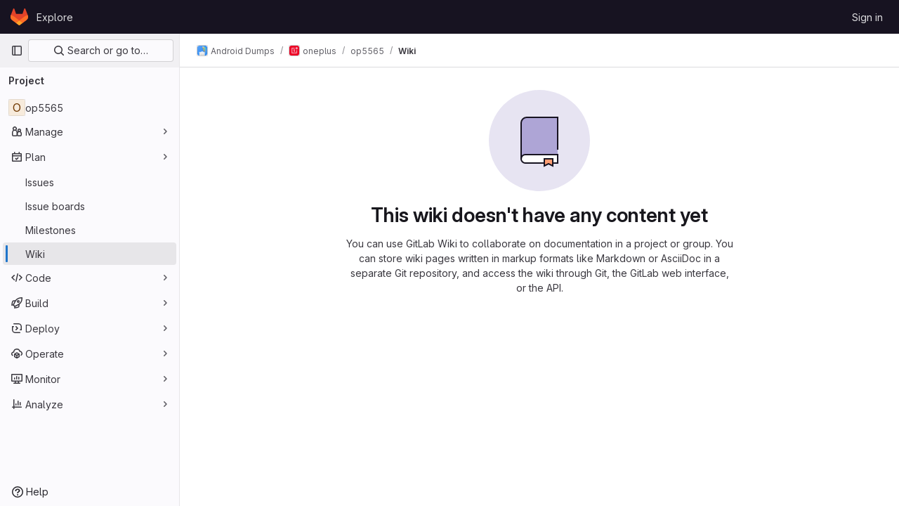

--- FILE ---
content_type: text/javascript; charset=utf-8
request_url: https://dumps.tadiphone.dev/assets/webpack/commons-pages.groups.wikis-pages.groups.wikis.diff-pages.groups.wikis.git_access-pages.groups.wikis.-bd8643e0.056b0530.chunk.js
body_size: 9522
content:
(this.webpackJsonp=this.webpackJsonp||[]).push([[66],{"0C8+":function(t,e,i){"use strict";var n=i("YqVM"),a=i.n(n),s=(i("3UXl"),i("iyoE"),i("4lAS")),r=i("MV2A"),o=i("30su"),l=i("mFhR"),c=i("tbP8"),u=i("IO2v"),d=i("/lV4"),p=i("Fsq/"),h={i18n:{collapseReplies:Object(d.s__)("Notes|Collapse replies"),expandReplies:Object(d.s__)("Notes|Expand replies"),lastReplyBy:Object(d.s__)("Notes|Last reply by %{name}")},components:{GlButton:s.a,GlLink:r.a,GlSprintf:o.a,GlAvatarLink:l.a,GlAvatar:c.a,GlAvatarsInline:u.a,TimeAgoTooltip:p.a},props:{collapsed:{type:Boolean,required:!0},replies:{type:Array,required:!0}},computed:{lastReply(){return this.replies[this.replies.length-1]},uniqueAuthors(){const t=this.replies.map((function(t){return t.author||{}}));return a()(t,"username")},buttonIcon(){return this.collapsed?"chevron-right":"chevron-down"},buttonLabel(){return this.collapsed?this.$options.i18n.expandReplies:this.$options.i18n.collapseReplies},ariaState(){return String(!this.collapsed)}},methods:{toggle(){this.$refs.toggle.$el.focus(),this.$emit("toggle")}}},f=i("tBpV"),g=Object(f.a)(h,(function(){var t=this,e=t._self._c;return e("li",{staticClass:"toggle-replies-widget gl-border-r gl-border-l !gl-flex gl-flex-wrap gl-items-center gl-border-l-section gl-border-r-section gl-bg-subtle gl-px-5 gl-py-2 gl-leading-24",class:{"!gl-rounded-b-base gl-text-subtle":t.collapsed},attrs:{"aria-expanded":t.ariaState}},[e("gl-button",{ref:"toggle",staticClass:"gl-my-2 -gl-ml-3 gl-mr-2 !gl-p-0",class:{"!gl-text-link":!t.collapsed},attrs:{category:"tertiary",icon:t.buttonIcon,"aria-label":t.buttonLabel,"data-testid":"replies-toggle",size:"small"},on:{click:t.toggle}}),t._v(" "),t.collapsed?[e("gl-avatars-inline",{staticClass:"gl-mr-3",attrs:{avatars:t.uniqueAuthors,"avatar-size":24,"max-visible":5,"badge-sr-only-text":""},scopedSlots:t._u([{key:"avatar",fn:function({avatar:t}){return[e("gl-avatar-link",{staticClass:"js-user-link",attrs:{target:"_blank",href:t.path||t.webUrl,"data-user-id":t.id,"data-username":t.username}},[e("gl-avatar",{attrs:{size:24,src:t.avatar_url||t.avatarUrl,alt:t.name}})],1)]}}],null,!1,1471887347)}),t._v(" "),e("gl-button",{staticClass:"gl-mr-2 gl-self-center",attrs:{variant:"link","data-testid":"expand-replies-button"},on:{click:t.toggle}},[t._v("\n      "+t._s(t.n__("%d reply","%d replies",t.replies.length))+"\n    ")]),t._v(" "),e("gl-sprintf",{attrs:{message:t.$options.i18n.lastReplyBy},scopedSlots:t._u([{key:"name",fn:function(){return[e("gl-link",{staticClass:"gl-mx-2 !gl-text-default !gl-no-underline",attrs:{href:t.lastReply.author.path||t.lastReply.author.webUrl}},[t._v("\n          "+t._s(t.lastReply.author.name)+"\n        ")])]},proxy:!0}],null,!1,1142650514)}),t._v(" "),e("time-ago-tooltip",{attrs:{time:t.lastReply.created_at||t.lastReply.createdAt,"tooltip-placement":"bottom"}})]:e("gl-button",{staticClass:"!gl-no-underline",attrs:{variant:"link","data-testid":"collapse-replies-button"},on:{click:t.toggle}},[t._v("\n    "+t._s(t.$options.i18n.collapseReplies)+"\n  ")])],2)}),[],!1,null,null,null);e.a=g.exports},"0Zrb":function(t,e,i){var n=i("mqRG"),a=i("uLMv"),s=i("5wxO");t.exports=function(t){return a(t)?s(t):n(t)}},"5wxO":function(t,e){var i="[\\ud800-\\udfff]",n="[\\u0300-\\u036f\\ufe20-\\ufe2f\\u20d0-\\u20ff]",a="\\ud83c[\\udffb-\\udfff]",s="[^\\ud800-\\udfff]",r="(?:\\ud83c[\\udde6-\\uddff]){2}",o="[\\ud800-\\udbff][\\udc00-\\udfff]",l="(?:"+n+"|"+a+")"+"?",c="[\\ufe0e\\ufe0f]?"+l+("(?:\\u200d(?:"+[s,r,o].join("|")+")[\\ufe0e\\ufe0f]?"+l+")*"),u="(?:"+[s+n+"?",n,r,o,i].join("|")+")",d=RegExp(a+"(?="+a+")|"+u+c,"g");t.exports=function(t){for(var e=d.lastIndex=0;d.test(t);)++e;return e}},"7HFU":function(t,e,i){"use strict";i.d(e,"a",(function(){return a}));var n=i("/lV4");const a=[{value:"spam",text:Object(n.s__)("ReportAbuse|They're posting spam.")},{value:"offensive",text:Object(n.s__)("ReportAbuse|They're being offensive or abusive.")},{value:"phishing",text:Object(n.s__)("ReportAbuse|They're phishing.")},{value:"crypto",text:Object(n.s__)("ReportAbuse|They're crypto mining.")},{value:"credentials",text:Object(n.s__)("ReportAbuse|They're posting personal information or credentials.")},{value:"copyright",text:Object(n.s__)("ReportAbuse|They're violating a copyright or trademark.")},{value:"malware",text:Object(n.s__)("ReportAbuse|They're posting malware.")},{value:"other",text:Object(n.s__)("ReportAbuse|Something else.")}]},"Fsq/":function(t,e,i){"use strict";var n=i("lHJB"),a=i("A5dm"),s=i("bOix"),r=i("5QKO"),o={directives:{GlTooltip:n.a},components:{GlTruncate:a.a},mixins:[r.a],props:{time:{type:[String,Number,Date],required:!0},tooltipPlacement:{type:String,required:!1,default:"top"},cssClass:{type:String,required:!1,default:""},dateTimeFormat:{type:String,required:!1,default:s.c,validator:function(t){return s.b.includes(t)}},enableTruncation:{type:Boolean,required:!1,default:!1}},computed:{timeAgo(){return this.timeFormatted(this.time,this.dateTimeFormat)},tooltipText(){return this.enableTruncation?void 0:this.tooltipTitle(this.time)}}},l=i("tBpV"),c=Object(l.a)(o,(function(){var t=this,e=t._self._c;return e("time",{directives:[{name:"gl-tooltip",rawName:"v-gl-tooltip.viewport",value:{placement:t.tooltipPlacement},expression:"{ placement: tooltipPlacement }",modifiers:{viewport:!0}}],class:t.cssClass,attrs:{title:t.tooltipText,datetime:t.time}},[t._t("default",(function(){return[t.enableTruncation?[e("gl-truncate",{attrs:{text:t.timeAgo,"with-tooltip":""}})]:[t._v(t._s(t.timeAgo))]]}),{timeAgo:t.timeAgo})],2)}),[],!1,null,null,null);e.a=c.exports},IO2v:function(t,e,i){"use strict";i.d(e,"a",(function(){return h}));var n=i("SQMQ"),a=i.n(n),s=i("B42D"),r=i.n(s),o=i("XBTk"),l=i("tbP8"),c=i("DZUU"),u=i("Pyw5"),d=i.n(u);const p={name:"AvatarsInline",components:{GlAvatar:l.a,GlTooltip:c.a},props:{avatars:{type:Array,required:!0},maxVisible:{type:Number,required:!0},avatarSize:{type:Number,required:!0,validator:t=>o.j.includes(t)},collapsed:{type:Boolean,required:!1,default:!1},badgeSrOnlyText:{type:String,required:!0},badgeTooltipProp:{type:String,required:!1,default:""},badgeTooltipMaxChars:{type:Number,required:!1,default:null}},computed:{hiddenAvatars(){return this.avatars.slice(this.maxVisible)},collapsable(){return this.hiddenAvatars.length>0},visibleAvatars(){return this.collapsed?this.avatars.slice(0,this.maxVisible):this.avatars},badgeSize(){return{16:"sm",24:"md",32:"lg"}[this.avatarSize]||"lg"},badgeLabel(){return"+"+this.hiddenAvatars.length},badgeTooltipTitle(){if(!this.badgeTooltipProp)return"";const t=this.hiddenAvatars.map(t=>r()(t,this.badgeTooltipProp,"").trim()).join(", ");return this.badgeTooltipMaxChars?a()(t,{length:this.badgeTooltipMaxChars}):t}}};const h=d()({render:function(){var t=this,e=t.$createElement,i=t._self._c||e;return i("div",{staticClass:"gl-avatars-inline",class:"gl-avatars-inline-"+t.badgeSize},[t._l(t.visibleAvatars,(function(e,n){return i("div",{key:n,staticClass:"gl-avatars-inline-child"},[t._t("avatar",(function(){return[i("gl-avatar",t._b({attrs:{size:t.avatarSize}},"gl-avatar",e,!1))]}),{avatar:e})],2)})),t._v(" "),t.collapsed&&t.collapsable?i("div",{staticClass:"gl-avatars-inline-child"},[t.badgeTooltipProp?i("gl-tooltip",{attrs:{target:function(){return t.$refs.badge}}},[t._v("\n      "+t._s(t.badgeTooltipTitle)+"\n    ")]):t._e(),t._v(" "),i("span",{ref:"badge",class:["gl-avatars-inline-badge",t.badgeSize],attrs:{"data-testid":"collapsed-avatars-badge","aria-hidden":"true"}},[t._v("\n      "+t._s(t.badgeLabel)+"\n    ")]),t._v(" "),i("span",{staticClass:"gl-sr-only",attrs:{"data-testid":"badge-sr-only-text"}},[t._v(t._s(t.badgeSrOnlyText))])],1):t._e()],2)},staticRenderFns:[]},void 0,p,void 0,!1,void 0,!1,void 0,void 0,void 0)},PFaH:function(t,e,i){"use strict";i.d(e,"a",(function(){return a}));i("RFHG"),i("z6RN"),i("xuo1");var n=i("/lV4");const a=function(t,{onlyCommas:e=!1}={}){return 0===t.length?"":1===t.length?Object(n.sprintf)(Object(n.s__)("nounSeries|%{item}"),{item:t[0]},!1):2!==t.length||e?t.reduce((function(i,a,s){return s!==t.length-1||e?Object(n.sprintf)(Object(n.s__)("nounSeries|%{item}, %{nextItem}"),{item:i,nextItem:a},!1):Object(n.sprintf)(Object(n.s__)("nounSeries|%{item}, and %{lastItem}"),{item:i,lastItem:a},!1)})):Object(n.sprintf)(Object(n.s__)("nounSeries|%{firstItem} and %{lastItem}"),{firstItem:t[0],lastItem:t[1]},!1)}},SQMQ:function(t,e,i){var n=i("X/Qz"),a=i("voGz"),s=i("uLMv"),r=i("XCkn"),o=i("ltZm"),l=i("0Zrb"),c=i("/t47"),u=i("NDsS"),d=i("rhmX"),p=/\w*$/;t.exports=function(t,e){var i=30,h="...";if(r(e)){var f="separator"in e?e.separator:f;i="length"in e?u(e.length):i,h="omission"in e?n(e.omission):h}var g=(t=d(t)).length;if(s(t)){var m=c(t);g=m.length}if(i>=g)return t;var b=i-l(h);if(b<1)return h;var v=m?a(m,0,b).join(""):t.slice(0,b);if(void 0===f)return v+h;if(m&&(b+=v.length-b),o(f)){if(t.slice(b).search(f)){var _,y=v;for(f.global||(f=RegExp(f.source,d(p.exec(f))+"g")),f.lastIndex=0;_=f.exec(y);)var x=_.index;v=v.slice(0,void 0===x?b:x)}}else if(t.indexOf(n(f),b)!=b){var k=v.lastIndexOf(f);k>-1&&(v=v.slice(0,k))}return v+h}},T9Fk:function(t,e,i){(function(t){var n,a,s,r,o;function l(t){return(l="function"==typeof Symbol&&"symbol"==typeof Symbol.iterator?function(t){return typeof t}:function(t){return t&&"function"==typeof Symbol&&t.constructor===Symbol&&t!==Symbol.prototype?"symbol":typeof t})(t)}r=this,o=function(t,e){"object"===l(e)&&"function"==typeof e.default&&(e=e.default);var i=function(t,e,i){var n;return function(){var a=this,s=arguments,r=function(){n=null,i||t.apply(a,s)},o=i&&!n;clearTimeout(n),n=setTimeout(r,e),o&&t.apply(a,s)}};return e.component(t,{props:{size:{type:Number,required:!0},remain:{type:Number,required:!0},rtag:{type:String,default:"div"},wtag:{type:String,default:"div"},wclass:{type:String,default:""},wstyle:{type:Object,default:function(){return{}}},pagemode:{type:Boolean,default:!1},scrollelement:{type:"undefined"==typeof window?Object:HTMLElement,default:null},start:{type:Number,default:0},offset:{type:Number,default:0},variable:{type:[Function,Boolean],default:!1},bench:{type:Number,default:0},debounce:{type:Number,default:0},totop:{type:[Function,Boolean],default:!1},tobottom:{type:[Function,Boolean],default:!1},onscroll:{type:[Function,Boolean],default:!1},istable:{type:Boolean,default:!1},item:{type:[Function,Object],default:null},itemcount:{type:Number,default:0},itemprops:{type:Function,default:function(){}}},watch:{size:function(){this.changeProp="size"},remain:function(){this.changeProp="remain"},bench:function(){this.changeProp="bench",this.itemModeForceRender()},start:function(){this.changeProp="start",this.itemModeForceRender()},offset:function(){this.changeProp="offset",this.itemModeForceRender()},itemcount:function(){this.changeProp="itemcount",this.itemModeForceRender()},scrollelement:function(t,e){this.pagemode||(e&&this.removeScrollListener(e),t&&this.addScrollListener(t))}},created:function(){var t=this.start>=this.remain?this.start:0,e=this.remain+(this.bench||this.remain),i=Object.create(null);i.direction="",i.scrollTop=0,i.start=t,i.end=t+e-1,i.keeps=e,i.total=0,i.offsetAll=0,i.paddingTop=0,i.paddingBottom=0,i.varCache={},i.varAverSize=0,i.varLastCalcIndex=0,this.delta=i},mounted:function(){if(this.pagemode?this.addScrollListener(window):this.scrollelement&&this.addScrollListener(this.scrollelement),this.start){var t=this.getZone(this.start).start;this.setScrollTop(this.variable?this.getVarOffset(t):t*this.size)}else this.offset&&this.setScrollTop(this.offset)},beforeDestroy:function(){this.pagemode?this.removeScrollListener(window):this.scrollelement&&this.removeScrollListener(this.scrollelement)},beforeUpdate:function(){var t=this.delta;t.keeps=this.remain+(this.bench||this.remain);var e="start"===this.changeProp?this.start:t.start,i=this.getZone(e);if(this.changeProp&&["start","size","offset"].includes(this.changeProp)){var n="offset"===this.changeProp?this.offset:this.variable?this.getVarOffset(i.isLast?t.total:i.start):i.isLast&&t.total-e<=this.remain?t.total*this.size:e*this.size;this.$nextTick(this.setScrollTop.bind(this,n))}(this.changeProp||t.end!==i.end||e!==i.start)&&(this.changeProp="",t.end=i.end,t.start=i.start,this.forceRender())},methods:{addScrollListener:function(t){this.scrollHandler=this.debounce?i(this.onScroll.bind(this),this.debounce):this.onScroll,t.addEventListener("scroll",this.scrollHandler,!1)},removeScrollListener:function(t){t.removeEventListener("scroll",this.scrollHandler,!1)},onScroll:function(t){var e,i=this.delta,n=this.$refs.vsl;if(this.pagemode)e=-this.$el.getBoundingClientRect().top;else if(this.scrollelement){var a=this.scrollelement.getBoundingClientRect(),s=this.$el.getBoundingClientRect();e=a.top-s.top}else e=n&&(n.$el||n).scrollTop||0;i.direction=e>i.scrollTop?"D":"U",i.scrollTop=e,i.total>i.keeps?this.updateZone(e):i.end=i.total-1;var r=i.offsetAll;if(this.onscroll){var o=Object.create(null);o.offset=e,o.offsetAll=r,o.start=i.start,o.end=i.end,this.onscroll(t,o)}!e&&i.total&&this.fireEvent("totop"),e>=r&&this.fireEvent("tobottom")},updateZone:function(t){var e=this.delta,i=this.variable?this.getVarOvers(t):Math.floor(t/this.size);"U"===e.direction&&(i=i-this.remain+1);var n=this.getZone(i),a=this.bench||this.remain,s=1===Math.abs(i-e.start-a);!s&&i-e.start<=a&&!n.isLast&&i>e.start||(s||n.start!==e.start||n.end!==e.end)&&(e.end=n.end,e.start=n.start,this.forceRender())},getZone:function(t){var e,i,n=this.delta;t=parseInt(t,10),t=Math.max(0,t);var a=n.total-n.keeps,s=t<=n.total&&t>=a||t>n.total;return i=(e=s?Math.max(0,a):t)+n.keeps-1,n.total&&i>n.total&&(i=n.total-1),{end:i,start:e,isLast:s}},forceRender:function(){var t=this;window.requestAnimationFrame((function(){t.$forceUpdate()}))},itemModeForceRender:function(){this.item&&this.forceRender()},getVarOvers:function(t){for(var e=0,i=0,n=0,a=this.delta,s=a.total;e<=s;){if(i=e+Math.floor((s-e)/2),n=this.getVarOffset(i),a.varAverSize||(a.varAverSize=Math.floor(n/i)),n===t)return i;n<t?e=i+1:n>t&&(s=i-1)}return e>0?--e:0},getVarOffset:function(t,e){var i=this.delta,n=i.varCache[t];if(!e&&n)return n.offset;for(var a=0,s=0;s<t;s++){var r=this.getVarSize(s,e);i.varCache[s]={size:r,offset:a},a+=r}return i.varLastCalcIndex=Math.max(i.varLastCalcIndex,t-1),i.varLastCalcIndex=Math.min(i.varLastCalcIndex,i.total-1),a},getVarSize:function(t,e){var i=this.delta.varCache[t];if(!e&&i)return i.size;if("function"==typeof this.variable)return this.variable(t)||0;var n=this.item?this.$children[t]?this.$children[t].$vnode:null:this.$slots.default[t],a=n&&n.data&&n.data.style;if(a&&a.height){var s=a.height.match(/^(.*)px$/);return s&&+s[1]||0}return 0},getVarPaddingTop:function(){return this.getVarOffset(this.delta.start)},getVarPaddingBottom:function(){var t=this.delta,e=t.total-1;return t.total-t.end<=t.keeps||t.varLastCalcIndex===e?this.getVarOffset(e)-this.getVarOffset(t.end):(t.total-t.end)*(t.varAverSize||this.size)},getVarAllHeight:function(){var t=this.delta;return t.total-t.end<=t.keeps||t.varLastCalcIndex===t.total-1?this.getVarOffset(t.total):this.getVarOffset(t.start)+(t.total-t.end)*(t.varAverSize||this.size)},updateVariable:function(t){this.getVarOffset(t,!0)},fireEvent:function(t){this[t]&&this[t]()},setScrollTop:function(t){if(this.pagemode)window.scrollTo(0,t);else if(this.scrollelement)this.scrollelement.scrollTo(0,t);else{var e=this.$refs.vsl;e&&((e.$el||e).scrollTop=t)}},filter:function(t){var e,i,n,a=this.delta,s=this.$slots.default||[];this.item||this.$scopedSlots.item?(a.total=this.itemcount,a.keeps>a.total&&(a.end=a.total-1)):(s.length||(a.start=0),a.total=s.length);var r=a.total>a.keeps;this.variable?(n=this.getVarAllHeight(),e=r?this.getVarPaddingTop():0,i=r?this.getVarPaddingBottom():0):(n=this.size*a.total,e=this.size*(r?a.start:0),i=this.size*(r?a.total-a.keeps:0)-e),i<this.size&&(i=0),a.paddingTop=e,a.paddingBottom=i,a.offsetAll=n-this.size*this.remain;for(var o=[],l=a.start;l<a.total&&l<=Math.ceil(a.end);l++){var c=null;c=this.$scopedSlots.item?this.$scopedSlots.item(l):this.item?t(this.item,this.itemprops(l)):s[l],o.push(c)}return o}},render:function(t){var e=this.debounce,n=this.filter(t),a=this.delta,s=a.paddingTop,r=a.paddingBottom,o=this.istable,l=o?"div":this.wtag,c=o?"div":this.rtag;o&&(n=[t("table",[t("tbody",n)])]);var u=t(l,{style:Object.assign({display:"block","padding-top":s+"px","padding-bottom":r+"px"},this.wstyle),class:this.wclass,attrs:{role:"group"}},n);return this.pagemode||this.scrollelement?u:t(c,{ref:"vsl",style:{display:"block","overflow-y":this.size>=this.remain?"auto":"initial",height:this.size*this.remain+"px"},on:{"&scroll":e?i(this.onScroll.bind(this),e):this.onScroll}},[u])}})},"object"===l(e)&&"object"===l(t)?t.exports=o("VirtualList",i("ewH8")):(a=[i("ewH8")],n=o.bind(r,"VirtualList"),void 0===(s="function"==typeof n?n.apply(e,a):n)||(t.exports=s))}).call(this,i("Fs+f")(t))},UK5N:function(t,e,i){"use strict";i("3UXl"),i("iyoE");var n=i("/lV4"),a=i("s1D3"),s=i("MV2A"),r=i("30su");const o={Issue:Object(n.__)("issue"),Epic:Object(n.__)("epic"),MergeRequest:Object(n.__)("merge request"),Task:Object(n.__)("task"),KeyResult:Object(n.__)("key result"),Objective:Object(n.__)("objective")};var l={components:{GlIcon:a.a,GlLink:s.a,GlSprintf:r.a},props:{isLocked:{type:Boolean,default:!1,required:!1},isConfidential:{type:Boolean,default:!1,required:!1},noteableType:{type:String,required:!1,default:"Issue"},lockedNoteableDocsPath:{type:String,required:!1,default:""},confidentialNoteableDocsPath:{type:String,required:!1,default:""}},computed:{warningIcon(){return this.isConfidential?"eye-slash":this.isLocked?"lock":""},isLockedAndConfidential(){return this.isConfidential&&this.isLocked},noteableTypeText(){return o[this.noteableType]},confidentialContextText(){return Object(n.sprintf)(Object(n.__)("This is a confidential %{noteableTypeText}."),{noteableTypeText:this.noteableTypeText})},lockedContextText(){return Object(n.sprintf)(Object(n.__)("The discussion in this %{noteableTypeText} is locked."),{noteableTypeText:this.noteableTypeText})}}},c=i("tBpV"),u=Object(c.a)(l,(function(){var t=this,e=t._self._c;return e("div",{staticClass:"issuable-note-warning",attrs:{"data-testid":"issuable-note-warning"}},[t.isLockedAndConfidential?t._e():e("gl-icon",{staticClass:"icon gl-inline-block",attrs:{name:t.warningIcon,size:16}}),t._v(" "),t.isLockedAndConfidential?e("span",{ref:"lockedAndConfidential"},[e("span",[e("gl-sprintf",{attrs:{message:t.__("This %{noteableTypeText} is %{confidentialLinkStart}confidential%{confidentialLinkEnd} and its %{lockedLinkStart}discussion is locked%{lockedLinkEnd}.")},scopedSlots:t._u([{key:"noteableTypeText",fn:function(){return[t._v(t._s(t.noteableTypeText))]},proxy:!0},{key:"confidentialLink",fn:function({content:i}){return[e("gl-link",{attrs:{href:t.confidentialNoteableDocsPath,target:"_blank"}},[t._v(t._s(i))])]}},{key:"lockedLink",fn:function({content:i}){return[e("gl-link",{attrs:{href:t.lockedNoteableDocsPath,target:"_blank"}},[t._v(t._s(i))])]}}],null,!1,21387600)})],1),t._v("\n    "+t._s(t.__("People without permission will never get a notification and won't be able to comment."))+"\n  ")]):t.isConfidential?e("span",{ref:"confidential"},[t._v("\n    "+t._s(t.confidentialContextText)+"\n    "+t._s(t.__("People without permission will never get a notification."))+"\n    "),e("gl-link",{attrs:{href:t.confidentialNoteableDocsPath,target:"_blank"}},[t._v(t._s(t.__("Learn more.")))])],1):t.isLocked?e("span",{ref:"locked"},[t._v("\n    "+t._s(t.lockedContextText)+"\n    "+t._s(t.__("Only project members can comment."))+"\n    "),e("gl-link",{attrs:{href:t.lockedNoteableDocsPath,target:"_blank"}},[t._v(t._s(t.__("Learn more.")))])],1):t._e()],1)}),[],!1,null,null,null).exports,d=i("4lAS"),p=i("PFaH"),h={components:{GlSprintf:r.a,GlButton:d.a},props:{emails:{type:Array,required:!0},numberOfLessParticipants:{type:Number,required:!1,default:3}},data:()=>({isShowingMoreParticipants:!1}),computed:{title(){return this.moreParticipantsAvailable?Object(p.a)(this.lessParticipants,{onlyCommas:!0}):Object(p.a)(this.emails)},lessParticipants(){return this.emails.slice(0,this.numberOfLessParticipants)},moreLabel(){return Object(n.sprintf)(Object(n.s__)("EmailParticipantsWarning|and %{moreCount} more"),{moreCount:this.emails.length-this.numberOfLessParticipants})},moreParticipantsAvailable(){return!this.isShowingMoreParticipants&&this.emails.length>this.numberOfLessParticipants},message(){return this.moreParticipantsAvailable?Object(n.s__)("EmailParticipantsWarning|%{emails}, %{andMore} will be notified of your comment."):Object(n.s__)("EmailParticipantsWarning|%{emails} will be notified of your comment.")}},methods:{showMoreParticipants(){this.isShowingMoreParticipants=!0}}},f=Object(c.a)(h,(function(){var t=this,e=t._self._c;return e("div",[e("gl-sprintf",{attrs:{message:t.message},scopedSlots:t._u([{key:"andMore",fn:function(){return[e("gl-button",{staticClass:"gl-align-baseline",attrs:{variant:"link"},on:{click:t.showMoreParticipants}},[t._v("\n        "+t._s(t.moreLabel)+"\n      ")])]},proxy:!0},{key:"emails",fn:function(){return[e("span",[t._v(t._s(t.title))])]},proxy:!0}])})],1)}),[],!1,null,null,null).exports;const g=/!?\[.*?\]\(\/uploads\/[0-9a-f]{32}\/.*?\)/;var m={i18n:{attachmentWarning:Object(n.s__)("Notes|Attachments are sent by email. Attachments over 10 MB are sent as links to your GitLab instance, and only accessible to project members."),confidentialAttachmentWarning:Object(n.s__)("Notes|Uploaded files will be accessible to anyone with the file URL. Use caution when sharing file URLs.")},components:{EmailParticipantsWarning:f,NoteableWarning:u},props:{isInternalNote:{type:Boolean,required:!1,default:!1},note:{type:String,required:!1,default:""},noteableData:{type:Object,required:!0},noteableType:{type:String,required:!1,default:"Issue"},withAlertContainer:{type:Boolean,required:!1,default:!1}},computed:{containsLink(){return g.test(this.note)},isLocked(){return Boolean(this.noteableData.discussion_locked)},isConfidential(){return Boolean(this.noteableData.confidential)},hasWarningAbove(){return this.isConfidential||this.isLocked},hasWarningBelow(){return this.showConfidentialAttachmentWarning||this.showAttachmentWarning||this.showEmailParticipantsWarning},emailParticipants(){var t;return(null===(t=this.noteableData.issue_email_participants)||void 0===t?void 0:t.map((function({email:t}){return t})))||[]},showEmailParticipantsWarning(){return this.emailParticipants.length&&!this.isInternalNote},showAttachmentWarning(){return this.showEmailParticipantsWarning&&this.containsLink},showConfidentialAttachmentWarning(){return(this.isConfidential||this.isInternalNote)&&this.containsLink}}},b=Object(c.a)(m,(function(){var t=this,e=t._self._c;return e("div",{staticClass:"comment-warning-wrapper"},[t.withAlertContainer?e("div",{staticClass:"error-alert",attrs:{"data-testid":"comment-field-alert-container"}}):t._e(),t._v(" "),t.hasWarningAbove?e("noteable-warning",{staticClass:"-gl-mb-3 gl-rounded-lg gl-rounded-b-none gl-pb-5 gl-pt-4",attrs:{"is-locked":t.isLocked,"is-confidential":t.isConfidential,"noteable-type":t.noteableType,"locked-noteable-docs-path":t.noteableData.locked_discussion_docs_path,"confidential-noteable-docs-path":t.noteableData.confidential_issues_docs_path}}):t._e(),t._v(" "),t._t("default"),t._v(" "),t.hasWarningBelow?e("div",{staticClass:"-gl-mt-3 gl-rounded-lg gl-rounded-t-none gl-bg-orange-50 gl-pb-1 gl-pt-4 gl-text-orange-600"},[t.showConfidentialAttachmentWarning?e("div",{staticClass:"gl-border-b gl-border-b-white gl-px-4 gl-py-2 last:gl-border-none"},[t._v("\n      "+t._s(t.$options.i18n.confidentialAttachmentWarning)+"\n    ")]):t._e(),t._v(" "),t.showAttachmentWarning?e("div",{staticClass:"gl-border-b gl-border-b-white gl-px-4 gl-py-2 last:gl-border-none"},[t._v("\n      "+t._s(t.$options.i18n.attachmentWarning)+"\n    ")]):t._e(),t._v(" "),t.showEmailParticipantsWarning?e("email-participants-warning",{staticClass:"gl-px-4 gl-py-2",attrs:{emails:t.emailParticipants}}):t._e()],1):t._e()],2)}),[],!1,null,null,null);e.a=b.exports},VXIO:function(t,e,i){"use strict";var n=i("4lAS"),a=i("N50s"),s=i("F6ad"),r=i("l5WF"),o=i("4wRe"),l=i("1OWu"),c=i("/lV4"),u=i("Qhxq"),d=i("7HFU"),p={name:"AbuseCategorySelector",csrf:u.a,components:{GlButton:n.a,GlDrawer:a.a,GlForm:s.a,GlFormGroup:r.a,GlFormRadioGroup:o.a},inject:{reportAbusePath:{default:""}},props:{reportedUserId:{type:Number,required:!0},reportedFromUrl:{type:String,required:!1,default:""},showDrawer:{type:Boolean,required:!0}},i18n:{title:Object(c.__)("Report abuse to administrator"),close:Object(c.__)("Close"),label:Object(c.s__)("ReportAbuse|Why are you reporting this user?"),next:Object(c.__)("Next")},CATEGORY_OPTIONS:d.a,data:()=>({selected:"",mounted:!1}),computed:{getDrawerHeaderHeight(){return this.showDrawer?Object(l.d)():"0"}},mounted(){this.mounted=!0},methods:{closeDrawer(){this.$emit("close-drawer")}}},h=i("tBpV"),f=Object(h.a)(p,(function(){var t=this,e=t._self._c;return e("gl-drawer",{attrs:{"header-height":t.getDrawerHeaderHeight,"z-index":300,open:t.showDrawer&&t.mounted},on:{close:t.closeDrawer},scopedSlots:t._u([{key:"title",fn:function(){return[e("h2",{staticClass:"gl-mb-0 gl-mt-0 gl-text-size-h2 gl-leading-24",attrs:{"data-testid":"category-drawer-title"}},[t._v("\n      "+t._s(t.$options.i18n.title)+"\n    ")])]},proxy:!0},{key:"default",fn:function(){return[e("gl-form",{staticClass:"gl-text-left",attrs:{action:t.reportAbusePath,method:"post"}},[e("input",{attrs:{type:"hidden",name:"authenticity_token"},domProps:{value:t.$options.csrf.token}}),t._v(" "),e("input",{attrs:{type:"hidden",name:"user_id","data-testid":"input-user-id"},domProps:{value:t.reportedUserId}}),t._v(" "),e("input",{attrs:{type:"hidden",name:"abuse_report[reported_from_url]","data-testid":"input-referer"},domProps:{value:t.reportedFromUrl}}),t._v(" "),e("gl-form-group",{attrs:{label:t.$options.i18n.label,"label-for":"abuse-report-category","label-class":"gl-text-default"}},[e("gl-form-radio-group",{attrs:{id:"abuse-report-category",options:t.$options.CATEGORY_OPTIONS,name:"abuse_report[category]",required:""},model:{value:t.selected,callback:function(e){t.selected=e},expression:"selected"}})],1),t._v(" "),e("gl-button",{attrs:{type:"submit",variant:"confirm","data-testid":"submit-form-button"}},[t._v("\n        "+t._s(t.$options.i18n.next)+"\n      ")])],1)]},proxy:!0}])})}),[],!1,null,null,null);e.a=f.exports},c82y:function(t,e,i){"use strict";var n=i("30su"),a=i("MV2A"),s=i("Fsq/"),r=i("Rcnk"),o={name:"EditedNoteText",components:{GlSprintf:n.a,GlLink:a.a,TimeAgoTooltip:s.a},props:{actionText:{type:String,required:!0},actionDetailText:{type:String,required:!1,default:""},editedAt:{type:String,required:!1,default:null},editedBy:{type:Object,required:!1,default:null},className:{type:String,required:!1,default:"edited-text"}},i18n:r.b},l=i("tBpV"),c=Object(l.a)(o,(function(){var t=this,e=t._self._c;return e("div",{staticClass:"gl-text-sm",class:t.className},[t.editedBy?e("gl-sprintf",{attrs:{message:t.$options.i18n.actionWithAuthor},scopedSlots:t._u([{key:"actionText",fn:function(){return[t._v("\n      "+t._s(t.actionText)+"\n    ")]},proxy:!0},{key:"actionDetail",fn:function(){return[t._v("\n      "+t._s(t.actionDetailText)+"\n    ")]},proxy:!0},{key:"timeago",fn:function(){return[e("time-ago-tooltip",{attrs:{time:t.editedAt,"tooltip-placement":"bottom"}})]},proxy:!0},{key:"author",fn:function(){return[e("gl-link",{staticClass:"js-user-link author-link gl-text-default hover:gl-underline",attrs:{href:t.editedBy.path,"data-user-id":t.editedBy.id}},[t._v("\n        "+t._s(t.editedBy.name)+"\n      ")])]},proxy:!0}],null,!1,2216254773)}):e("gl-sprintf",{attrs:{message:t.$options.i18n.actionWithoutAuthor},scopedSlots:t._u([{key:"actionText",fn:function(){return[t._v("\n      "+t._s(t.actionText)+"\n    ")]},proxy:!0},{key:"actionDetail",fn:function(){return[t._v("\n      "+t._s(t.actionDetailText)+"\n    ")]},proxy:!0},{key:"timeago",fn:function(){return[e("time-ago-tooltip",{attrs:{time:t.editedAt,"tooltip-placement":"bottom"}})]},proxy:!0}])})],1)}),[],!1,null,null,null);e.a=c.exports},"h/fo":function(t,e,i){"use strict";var n=i("PrLL"),a=i("/lV4"),s={name:"ReplyPlaceholder",components:{GlFormInput:n.a},props:{placeholderText:{type:String,required:!1,default:Object(a.__)("Reply…")},labelText:{type:String,required:!1,default:Object(a.__)("Reply to comment")}}},r=i("tBpV"),o=Object(r.a)(s,(function(){var t=this;return(0,t._self._c)("gl-form-input",{staticClass:"reply-placeholder-input-field js-discussion-reply-field-placeholder",attrs:{"data-testid":"discussion-reply-tab",placeholder:t.placeholderText,"aria-label":t.labelText},on:{focus:function(e){return t.$emit("focus")}}})}),[],!1,null,null,null);e.a=o.exports},l9Jy:function(t,e,i){var n=i("/eF7");t.exports=function(t){return n(t,5)}},ltZm:function(t,e,i){var n=i("q2HD"),a=i("wJPF"),s=i("Uc6l"),r=s&&s.isRegExp,o=r?a(r):n;t.exports=o},mFhR:function(t,e,i){"use strict";i.d(e,"a",(function(){return o}));var n=i("MV2A"),a=i("Pyw5"),s=i.n(a);const r={name:"AvatarLink",components:{GlLink:n.a}};const o=s()({render:function(){var t=this.$createElement;return(this._self._c||t)("gl-link",this._g(this._b({staticClass:"gl-avatar-link",attrs:{variant:"meta"}},"gl-link",this.$attrs,!1),this.$listeners),[this._t("default")],2)},staticRenderFns:[]},void 0,r,void 0,!1,void 0,!1,void 0,void 0,void 0)},mqRG:function(t,e,i){var n=i("tIEw")("length");t.exports=n},q2HD:function(t,e,i){var n=i("XpzN"),a=i("QA6A");t.exports=function(t){return a(t)&&"[object RegExp]"==n(t)}},tTlX:function(t,e,i){"use strict";var n=i("3CjL"),a=i.n(n),s=i("5tFN");e.a={methods:{getFocusableOptions(){var t;return Array.from((null===(t=this.$refs.resultsList)||void 0===t?void 0:t.querySelectorAll(".gl-new-dropdown-item"))||[])},onKeydown(t){const{code:e,target:i}=t;let n=!0;const a=this.getFocusableOptions();if(a.length<1)return;const r=i.matches('input[role="searchbox"]');if(e===s.g){if(r)return;this.focusItem(0,a)}else if(e===s.d){if(r)return;this.focusItem(a.length-1,a)}else if(e===s.b){if(r)return;0===a.indexOf(i)?this.focusSearchInput():this.focusNextItem(t,a,-1)}else if(e===s.a)this.focusNextItem(t,a,1);else if(e===s.f)this.$refs.modal.close();else if(e===s.h){var o;null===(o=t.target)||void 0===o||o.firstChild.click()}else n=!1;n&&t.preventDefault()},focusSearchInput(){var t;null===(t=this.$refs.searchInput.$el.querySelector("input"))||void 0===t||t.focus()},focusNextItem(t,e,i){const{target:n}=t,s=e.indexOf(n),r=a()(s+i,0,e.length-1);this.focusItem(r,e)},focusItem(t,e){var i;this.nextFocusedItemIndex=t,null===(i=e[t])||void 0===i||i.focus()}}}},voGz:function(t,e,i){var n=i("zx4+");t.exports=function(t,e,i){var a=t.length;return i=void 0===i?a:i,!e&&i>=a?t:n(t,e,i)}},"zx4+":function(t,e){t.exports=function(t,e,i){var n=-1,a=t.length;e<0&&(e=-e>a?0:a+e),(i=i>a?a:i)<0&&(i+=a),a=e>i?0:i-e>>>0,e>>>=0;for(var s=Array(a);++n<a;)s[n]=t[n+e];return s}}}]);
//# sourceMappingURL=commons-pages.groups.wikis-pages.groups.wikis.diff-pages.groups.wikis.git_access-pages.groups.wikis.-bd8643e0.056b0530.chunk.js.map

--- FILE ---
content_type: text/javascript; charset=utf-8
request_url: https://dumps.tadiphone.dev/assets/webpack/pages.projects.wikis.show.a14f99c5.chunk.js
body_size: 1364
content:
(this.webpackJsonp=this.webpackJsonp||[]).push([[1108],{"/w+w":function(t,e,i){"use strict";var n={props:{heading:{type:String,required:!1,default:null},inlineActions:{type:Boolean,required:!1,default:!1}}},s=i("tBpV"),a=Object(s.a)(n,(function(){var t=this,e=t._self._c;return e("div",{staticClass:"gl-my-5 gl-flex gl-flex-wrap gl-items-center gl-justify-between gl-gap-y-3"},[e("div",{staticClass:"gl-flex gl-w-full gl-flex-wrap gl-justify-between gl-gap-x-5 gl-gap-y-3 md:gl-flex-nowrap"},[e("h1",{staticClass:"gl-heading-1 !gl-m-0",attrs:{"data-testid":"page-heading"}},[t._t("heading"),t._v(" "),t.$scopedSlots.heading?t._e():[t._v(t._s(t.heading))]],2),t._v(" "),t.$scopedSlots.actions?e("div",{staticClass:"page-heading-actions gl-flex gl-shrink-0 gl-flex-wrap gl-items-center gl-gap-3 md:gl-mt-1 lg:gl-mt-2",class:{"gl-w-full sm:gl-w-auto":!t.inlineActions,"gl-w-auto":t.inlineActions},attrs:{"data-testid":"page-heading-actions"}},[t._t("actions")],2):t._e()]),t._v(" "),t.$scopedSlots.description?e("div",{staticClass:"gl-w-full gl-text-subtle",attrs:{"data-testid":"page-heading-description"}},[t._t("description")],2):t._e()])}),[],!1,null,null,null);e.a=a.exports},333:function(t,e,i){i("HVBj"),i("tGlJ"),i("Ctp5"),t.exports=i("dsEP")},"4wRe":function(t,e,i){"use strict";i.d(e,"a",(function(){return v}));var n=i("TTlA"),s=i("9k56"),a=i("3hkr"),o=i("hII5"),r=i("nhwU");const l=Object(o.c)(r.c,a.q),c=Object(s.c)({name:a.q,mixins:[r.b],provide(){return{getBvRadioGroup:()=>this}},props:l,computed:{isRadioGroup:()=>!0}});var d=i("R0j4"),p=i("OQy4"),u=i("Pyw5"),g=i.n(u);const{model:m}=c.options;const f={name:"GlFormRadioGroup",components:{BFormRadioGroup:c,GlFormRadio:p.a},directives:{SafeHtml:d.a},mixins:[n.a],inheritAttrs:!1,model:m,methods:{onInput(t){this.$emit("input",t)},onChange(t){this.$emit("change",t)}}};const v=g()({render:function(){var t=this,e=t.$createElement,i=t._self._c||e;return i("b-form-radio-group",t._g(t._b({staticClass:"gl-form-checkbox-group",attrs:{stacked:""},on:{input:t.onInput,change:t.onChange}},"b-form-radio-group",t.$attrs,!1),t.$listeners),[t._t("first"),t._v(" "),t._l(t.formOptions,(function(e,n){return i("gl-form-radio",{key:n,attrs:{value:e.value,disabled:e.disabled}},[e.html?i("span",{directives:[{name:"safe-html",rawName:"v-safe-html",value:e.html,expression:"option.html"}]}):i("span",[t._v(t._s(e.text))])])})),t._v(" "),t._t("default")],2)},staticRenderFns:[]},void 0,f,void 0,!1,void 0,!1,void 0,void 0,void 0)},Ctp5:function(t,e,i){"use strict";i.r(e);var n=i("BokK"),s=i("Prjv"),a=i("8QXr"),o=i("I6Qv");Object(o.b)(),Object(s.a)(),Object(a.a)(),e.default=new n.a},OQy4:function(t,e,i){"use strict";i.d(e,"a",(function(){return l}));var n=i("O1VG"),s=i("Pyw5"),a=i.n(s);const{model:o}=n.a.options;const r={name:"GlFormRadio",components:{BFormRadio:n.a},inheritAttrs:!1,model:{prop:o.prop,event:o.event},props:{checked:{type:[String,Number,Boolean,Object],required:!1,default:!1}}};const l=a()({render:function(){var t=this,e=t.$createElement,i=t._self._c||e;return i("b-form-radio",t._b({staticClass:"gl-form-radio",attrs:{checked:t.checked},on:{input:function(e){return t.$emit("input",e)},change:function(e){return t.$emit("change",e)}}},"b-form-radio",t.$attrs,!1),[t._t("default"),t._v(" "),t.$scopedSlots.help?i("p",{staticClass:"help-text"},[t._t("help")],2):t._e()],2)},staticRenderFns:[]},void 0,r,void 0,!1,void 0,!1,void 0,void 0,void 0)},dsEP:function(t,e,i){"use strict";i.r(e);var n=i("I6Qv");Object(n.a)()}},[[333,1,0,2,4,5,6,7,8,9,10,17,66,76,86]]]);
//# sourceMappingURL=pages.projects.wikis.show.a14f99c5.chunk.js.map